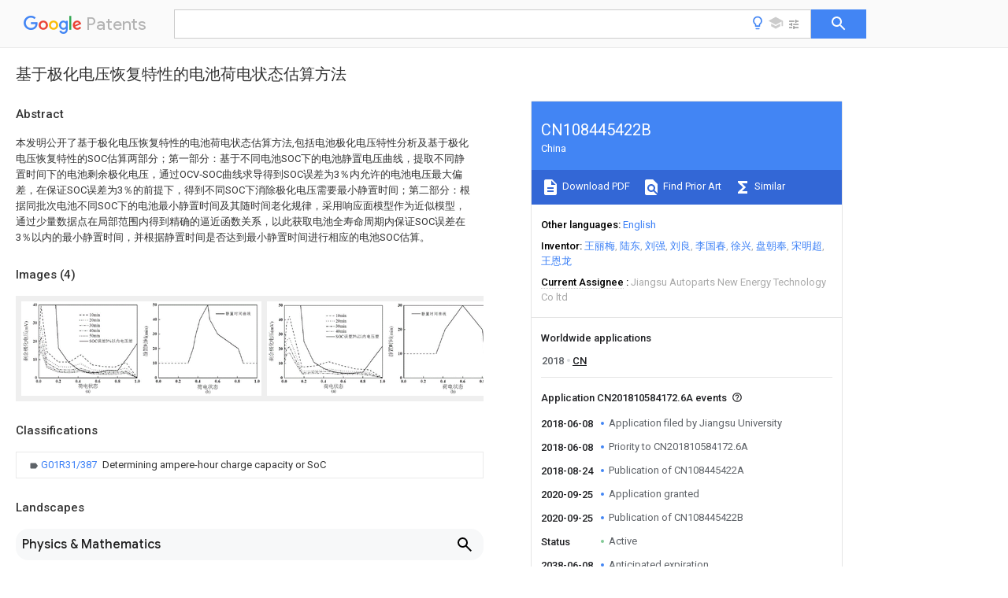

--- FILE ---
content_type: text/html
request_url: https://patents.google.com/patent/CN108445422B/zh
body_size: 16153
content:
<!DOCTYPE html>
<html lang="en">
  <head>
    <title>CN108445422B - 基于极化电压恢复特性的电池荷电状态估算方法 
        - Google Patents</title>

    <meta name="viewport" content="width=device-width, initial-scale=1">
    <meta charset="UTF-8">
    <meta name="referrer" content="origin-when-crossorigin">
    <link rel="canonical" href="https://patents.google.com/patent/CN108445422B/zh">
    <meta name="description" content="
     本发明公开了基于极化电压恢复特性的电池荷电状态估算方法,包括电池极化电压特性分析及基于极化电压恢复特性的SOC估算两部分；第一部分：基于不同电池SOC下的电池静置电压曲线，提取不同静置时间下的电池剩余极化电压，通过OCV‑SOC曲线求导得到SOC误差为3％内允许的电池电压最大偏差，在保证SOC误差为3％的前提下，得到不同SOC下消除极化电压需要最小静置时间；第二部分：根据同批次电池不同SOC下的电池最小静置时间及其随时间老化规律，采用响应面模型作为近似模型，通过少量数据点在局部范围内得到精确的逼近函数关系，以此获取电池全寿命周期内保证SOC误差在3％以内的最小静置时间，并根据静置时间是否达到最小静置时间进行相应的电池SOC估算。 
     
   
   ">
    <meta name="DC.type" content="patent">
    <meta name="DC.title" content="基于极化电压恢复特性的电池荷电状态估算方法 
       ">
    <meta name="DC.date" content="2018-06-08" scheme="dateSubmitted">
    <meta name="DC.description" content="
     本发明公开了基于极化电压恢复特性的电池荷电状态估算方法,包括电池极化电压特性分析及基于极化电压恢复特性的SOC估算两部分；第一部分：基于不同电池SOC下的电池静置电压曲线，提取不同静置时间下的电池剩余极化电压，通过OCV‑SOC曲线求导得到SOC误差为3％内允许的电池电压最大偏差，在保证SOC误差为3％的前提下，得到不同SOC下消除极化电压需要最小静置时间；第二部分：根据同批次电池不同SOC下的电池最小静置时间及其随时间老化规律，采用响应面模型作为近似模型，通过少量数据点在局部范围内得到精确的逼近函数关系，以此获取电池全寿命周期内保证SOC误差在3％以内的最小静置时间，并根据静置时间是否达到最小静置时间进行相应的电池SOC估算。 
     
   
   ">
    <meta name="citation_patent_application_number" content="CN:201810584172.6A">
    <meta name="citation_pdf_url" content="https://patentimages.storage.googleapis.com/ae/0c/76/aa4bd6b3eb844c/CN108445422B.pdf">
    <meta name="citation_patent_number" content="CN:108445422:B">
    <meta name="DC.date" content="2020-09-25" scheme="issue">
    <meta name="DC.contributor" content="王丽梅" scheme="inventor">
    <meta name="DC.contributor" content="陆东" scheme="inventor">
    <meta name="DC.contributor" content="刘强" scheme="inventor">
    <meta name="DC.contributor" content="刘良" scheme="inventor">
    <meta name="DC.contributor" content="李国春" scheme="inventor">
    <meta name="DC.contributor" content="徐兴" scheme="inventor">
    <meta name="DC.contributor" content="盘朝奉" scheme="inventor">
    <meta name="DC.contributor" content="宋明超" scheme="inventor">
    <meta name="DC.contributor" content="王恩龙" scheme="inventor">
    <meta name="DC.contributor" content="Jiangsu University" scheme="assignee">
    <link rel="stylesheet" href="https://fonts.googleapis.com/css?family=Roboto:400,400italic,500,500italic,700">
    <link rel="stylesheet" href="https://fonts.googleapis.com/css?family=Product+Sans">
    <link rel="stylesheet" href="https://fonts.googleapis.com/css2?family=Google+Sans:wght@400;500;700">

    <style>
      
      #gb { top: 15px; left: auto; right: 0; width: auto; min-width: 135px !important; }   
      body { transition: none; }
    </style>
    <script></script>

    <script>
      window.version = 'patent-search.search_20250707_RC00';

      function sendFeedback() {
        userfeedback.api.startFeedback({
          'productId': '713680',
          'bucket': 'patent-search-web',
          'productVersion': window.version,
        });
      }

      window.experiments = {};
      window.experiments.patentCountries = "ae,ag,al,am,ao,ap,ar,at,au,aw,az,ba,bb,bd,be,bf,bg,bh,bj,bn,bo,br,bw,bx,by,bz,ca,cf,cg,ch,ci,cl,cm,cn,co,cr,cs,cu,cy,cz,dd,de,dj,dk,dm,do,dz,ea,ec,ee,eg,em,ep,es,fi,fr,ga,gb,gc,gd,ge,gh,gm,gn,gq,gr,gt,gw,hk,hn,hr,hu,ib,id,ie,il,in,ir,is,it,jo,jp,ke,kg,kh,km,kn,kp,kr,kw,kz,la,lc,li,lk,lr,ls,lt,lu,lv,ly,ma,mc,md,me,mg,mk,ml,mn,mo,mr,mt,mw,mx,my,mz,na,ne,ng,ni,nl,no,nz,oa,om,pa,pe,pg,ph,pl,pt,py,qa,ro,rs,ru,rw,sa,sc,sd,se,sg,si,sk,sl,sm,sn,st,su,sv,sy,sz,td,tg,th,tj,tm,tn,tr,tt,tw,tz,ua,ug,us,uy,uz,vc,ve,vn,wo,yu,za,zm,zw";
      
      
      window.experiments.keywordWizard = true;
      
      
      
      window.experiments.definitions = true;
      window.experiments.plogs = true;

      window.Polymer = {
        dom: 'shady',
        lazyRegister: true,
      };
    </script>

    <script src="//www.gstatic.com/patent-search/frontend/patent-search.search_20250707_RC00/scs/compiled_dir/webcomponentsjs/webcomponents-lite.min.js"></script>
    <link rel="import" href="//www.gstatic.com/patent-search/frontend/patent-search.search_20250707_RC00/scs/compiled_dir/search-app-vulcanized.html">
  </head>
  <body unresolved>
    
    
    <script></script>
    <script src="//www.gstatic.com/patent-search/frontend/patent-search.search_20250707_RC00/scs/compiled_dir/search-app-vulcanized.js"></script>
    <search-app>
      
      

      <article class="result" itemscope itemtype="http://schema.org/ScholarlyArticle">
  <h1 itemprop="pageTitle">CN108445422B - 基于极化电压恢复特性的电池荷电状态估算方法 
        - Google Patents</h1>
  <span itemprop="title">基于极化电压恢复特性的电池荷电状态估算方法 
       </span>

  <meta itemprop="type" content="patent">
  <a href="https://patentimages.storage.googleapis.com/ae/0c/76/aa4bd6b3eb844c/CN108445422B.pdf" itemprop="pdfLink">Download PDF</a>
  <h2>Info</h2>

  <dl>
    <dt>Publication number</dt>
    <dd itemprop="publicationNumber">CN108445422B</dd>
    <meta itemprop="numberWithoutCodes" content="108445422">
    <meta itemprop="kindCode" content="B">
    <meta itemprop="publicationDescription" content="Granted patent for invention">
    <span>CN108445422B</span>
    <span>CN201810584172.6A</span>
    <span>CN201810584172A</span>
    <span>CN108445422B</span>
    <span>CN 108445422 B</span>
    <span>CN108445422 B</span>
    <span>CN 108445422B</span>
    <span>  </span>
    <span> </span>
    <span> </span>
    <span>CN 201810584172 A</span>
    <span>CN201810584172 A</span>
    <span>CN 201810584172A</span>
    <span>CN 108445422 B</span>
    <span>CN108445422 B</span>
    <span>CN 108445422B</span>

    <dt>Authority</dt>
    <dd itemprop="countryCode">CN</dd>
    <dd itemprop="countryName">China</dd>

    <dt>Prior art keywords</dt>
    <dd itemprop="priorArtKeywords" repeat>battery</dd>
    <dd itemprop="priorArtKeywords" repeat>soc</dd>
    <dd itemprop="priorArtKeywords" repeat>polarization voltage</dd>
    <dd itemprop="priorArtKeywords" repeat>time</dd>
    <dd itemprop="priorArtKeywords" repeat>voltage</dd>

    <dt>Prior art date</dt>
    <dd><time itemprop="priorArtDate" datetime="2018-06-08">2018-06-08</time></dd>

    <dt>Legal status (The legal status is an assumption and is not a legal conclusion. Google has not performed a legal analysis and makes no representation as to the accuracy of the status listed.)</dt>
    <dd itemprop="legalStatusIfi" itemscope>
      <span itemprop="status">Active</span>
    </dd>
  </dl>

  <dt>Application number</dt>
  <dd itemprop="applicationNumber">CN201810584172.6A</dd>

  <dt>Other languages</dt>
  <dd itemprop="otherLanguages" itemscope repeat>
    <a href="/patent/CN108445422B/en">
      <span itemprop="name">English</span> (<span itemprop="code">en</span>)
    </a>
  </dd>

  <dt>Other versions</dt>
  <dd itemprop="directAssociations" itemscope repeat>
    <a href="/patent/CN108445422A/zh">
      <span itemprop="publicationNumber">CN108445422A</span>
      (<span itemprop="primaryLanguage">zh</span>
    </a>
  </dd>

  <dt>Inventor</dt>
  <dd itemprop="inventor" repeat>王丽梅</dd>
  <dd itemprop="inventor" repeat>陆东</dd>
  <dd itemprop="inventor" repeat>刘强</dd>
  <dd itemprop="inventor" repeat>刘良</dd>
  <dd itemprop="inventor" repeat>李国春</dd>
  <dd itemprop="inventor" repeat>徐兴</dd>
  <dd itemprop="inventor" repeat>盘朝奉</dd>
  <dd itemprop="inventor" repeat>宋明超</dd>
  <dd itemprop="inventor" repeat>王恩龙</dd>

  <dt>Current Assignee (The listed assignees may be inaccurate. Google has not performed a legal analysis and makes no representation or warranty as to the accuracy of the list.)</dt>
  <dd itemprop="assigneeCurrent" repeat>
    Jiangsu Autoparts New Energy Technology Co ltd
  </dd>

  <dt>Original Assignee</dt>
  <dd itemprop="assigneeOriginal" repeat>Jiangsu University</dd>

  <dt>Priority date (The priority date is an assumption and is not a legal conclusion. Google has not performed a legal analysis and makes no representation as to the accuracy of the date listed.)</dt>
  <dd><time itemprop="priorityDate" datetime="2018-06-08">2018-06-08</time></dd>

  <dt>Filing date</dt>
  <dd><time itemprop="filingDate" datetime="2018-06-08">2018-06-08</time></dd>

  <dt>Publication date</dt>
  <dd><time itemprop="publicationDate" datetime="2020-09-25">2020-09-25</time></dd>

  
  <dd itemprop="events" itemscope repeat>
    <time itemprop="date" datetime="2018-06-08">2018-06-08</time>
    <span itemprop="title">Application filed by Jiangsu University</span>
    <span itemprop="type">filed</span>
    <span itemprop="critical" content="true" bool>Critical</span>
    
    
    
    <span itemprop="assigneeSearch">Jiangsu University</span>
  </dd>
  <dd itemprop="events" itemscope repeat>
    <time itemprop="date" datetime="2018-06-08">2018-06-08</time>
    <span itemprop="title">Priority to CN201810584172.6A</span>
    <span itemprop="type">priority</span>
    <span itemprop="critical" content="true" bool>Critical</span>
    
    
    <span itemprop="documentId">patent/CN108445422B/zh</span>
    
  </dd>
  <dd itemprop="events" itemscope repeat>
    <time itemprop="date" datetime="2018-08-24">2018-08-24</time>
    <span itemprop="title">Publication of CN108445422A</span>
    <span itemprop="type">publication</span>
    <span itemprop="critical" content="true" bool>Critical</span>
    
    
    <span itemprop="documentId">patent/CN108445422A/zh</span>
    
  </dd>
  <dd itemprop="events" itemscope repeat>
    <time itemprop="date" datetime="2020-09-25">2020-09-25</time>
    <span itemprop="title">Application granted</span>
    <span itemprop="type">granted</span>
    <span itemprop="critical" content="true" bool>Critical</span>
    
    
    
    
  </dd>
  <dd itemprop="events" itemscope repeat>
    <time itemprop="date" datetime="2020-09-25">2020-09-25</time>
    <span itemprop="title">Publication of CN108445422B</span>
    <span itemprop="type">publication</span>
    <span itemprop="critical" content="true" bool>Critical</span>
    
    
    <span itemprop="documentId">patent/CN108445422B/zh</span>
    
  </dd>
  <dd itemprop="events" itemscope repeat>
    <time itemprop="date">Status</time>
    <span itemprop="title">Active</span>
    <span itemprop="type">legal-status</span>
    <span itemprop="critical" content="true" bool>Critical</span>
    <span itemprop="current" content="true" bool>Current</span>
    
    
    
  </dd>
  <dd itemprop="events" itemscope repeat>
    <time itemprop="date" datetime="2038-06-08">2038-06-08</time>
    <span itemprop="title">Anticipated expiration</span>
    <span itemprop="type">legal-status</span>
    <span itemprop="critical" content="true" bool>Critical</span>
    
    
    
    
  </dd>

  <h2>Links</h2>
  <ul>
    

    <li itemprop="links" itemscope repeat>
        <meta itemprop="id" content="espacenetLink">
        <a href="https://worldwide.espacenet.com/publicationDetails/biblio?CC=CN&amp;NR=108445422B&amp;KC=B&amp;FT=D" itemprop="url" target="_blank"><span itemprop="text">Espacenet</span></a>
      </li>
      

    

    <li itemprop="links" itemscope repeat>
      <meta itemprop="id" content="globalDossierLink">
      <a href="https://globaldossier.uspto.gov/result/application/CN/201810584172/1" itemprop="url" target="_blank"><span itemprop="text">Global Dossier</span></a>
    </li>

    

      

      

      
      <li itemprop="links" itemscope repeat>
        <meta itemprop="id" content="stackexchangeLink">
        <a href="https://patents.stackexchange.com/questions/tagged/CN108445422B" itemprop="url"><span itemprop="text">Discuss</span></a>
      </li>
  </ul>

  <ul itemprop="concept" itemscope>
    <li itemprop="match" itemscope repeat>
      <span itemprop="id">230000010287</span>
      <span itemprop="name">polarization</span>
      <span itemprop="domain">Effects</span>
      <span itemprop="svg_large"></span>
      <span itemprop="svg_small"></span>
      <span itemprop="smiles"></span>
      <span itemprop="inchi_key"></span>
      <span itemprop="similarity">0.000</span>
      <span itemprop="sections" repeat>title</span>
      <span itemprop="sections" repeat>claims</span>
      <span itemprop="sections" repeat>abstract</span>
      <span itemprop="sections" repeat>description</span>
      <span itemprop="count">48</span>
    </li>
    <li itemprop="match" itemscope repeat>
      <span itemprop="id">238000000034</span>
      <span itemprop="name">method</span>
      <span itemprop="domain">Methods</span>
      <span itemprop="svg_large"></span>
      <span itemprop="svg_small"></span>
      <span itemprop="smiles"></span>
      <span itemprop="inchi_key"></span>
      <span itemprop="similarity">0.000</span>
      <span itemprop="sections" repeat>title</span>
      <span itemprop="sections" repeat>claims</span>
      <span itemprop="sections" repeat>abstract</span>
      <span itemprop="sections" repeat>description</span>
      <span itemprop="count">30</span>
    </li>
    <li itemprop="match" itemscope repeat>
      <span itemprop="id">238000011084</span>
      <span itemprop="name">recovery</span>
      <span itemprop="domain">Methods</span>
      <span itemprop="svg_large"></span>
      <span itemprop="svg_small"></span>
      <span itemprop="smiles"></span>
      <span itemprop="inchi_key"></span>
      <span itemprop="similarity">0.000</span>
      <span itemprop="sections" repeat>title</span>
      <span itemprop="sections" repeat>claims</span>
      <span itemprop="sections" repeat>abstract</span>
      <span itemprop="sections" repeat>description</span>
      <span itemprop="count">16</span>
    </li>
    <li itemprop="match" itemscope repeat>
      <span itemprop="id">230000032683</span>
      <span itemprop="name">aging</span>
      <span itemprop="domain">Effects</span>
      <span itemprop="svg_large"></span>
      <span itemprop="svg_small"></span>
      <span itemprop="smiles"></span>
      <span itemprop="inchi_key"></span>
      <span itemprop="similarity">0.000</span>
      <span itemprop="sections" repeat>claims</span>
      <span itemprop="sections" repeat>abstract</span>
      <span itemprop="sections" repeat>description</span>
      <span itemprop="count">20</span>
    </li>
    <li itemprop="match" itemscope repeat>
      <span itemprop="id">238000009795</span>
      <span itemprop="name">derivation</span>
      <span itemprop="domain">Methods</span>
      <span itemprop="svg_large"></span>
      <span itemprop="svg_small"></span>
      <span itemprop="smiles"></span>
      <span itemprop="inchi_key"></span>
      <span itemprop="similarity">0.000</span>
      <span itemprop="sections" repeat>claims</span>
      <span itemprop="sections" repeat>abstract</span>
      <span itemprop="sections" repeat>description</span>
      <span itemprop="count">5</span>
    </li>
    <li itemprop="match" itemscope repeat>
      <span itemprop="id">230000004044</span>
      <span itemprop="name">response</span>
      <span itemprop="domain">Effects</span>
      <span itemprop="svg_large"></span>
      <span itemprop="svg_small"></span>
      <span itemprop="smiles"></span>
      <span itemprop="inchi_key"></span>
      <span itemprop="similarity">0.000</span>
      <span itemprop="sections" repeat>claims</span>
      <span itemprop="sections" repeat>abstract</span>
      <span itemprop="sections" repeat>description</span>
      <span itemprop="count">4</span>
    </li>
    <li itemprop="match" itemscope repeat>
      <span itemprop="id">230000008859</span>
      <span itemprop="name">change</span>
      <span itemprop="domain">Effects</span>
      <span itemprop="svg_large"></span>
      <span itemprop="svg_small"></span>
      <span itemprop="smiles"></span>
      <span itemprop="inchi_key"></span>
      <span itemprop="similarity">0.000</span>
      <span itemprop="sections" repeat>claims</span>
      <span itemprop="sections" repeat>description</span>
      <span itemprop="count">3</span>
    </li>
    <li itemprop="match" itemscope repeat>
      <span itemprop="id">GELKBWJHTRAYNV-UHFFFAOYSA-K</span>
      <span itemprop="name">lithium iron phosphate</span>
      <span itemprop="domain">Chemical compound</span>
      <span itemprop="svg_large"></span>
      <span itemprop="svg_small"></span>
      <span itemprop="smiles">[Li&#43;].[Fe&#43;2].[O-]P([O-])([O-])=O</span>
      <span itemprop="inchi_key">GELKBWJHTRAYNV-UHFFFAOYSA-K</span>
      <span itemprop="similarity">0.000</span>
      <span itemprop="sections" repeat>claims</span>
      <span itemprop="sections" repeat>description</span>
      <span itemprop="count">3</span>
    </li>
    <li itemprop="match" itemscope repeat>
      <span itemprop="id">230000000284</span>
      <span itemprop="name">resting effect</span>
      <span itemprop="domain">Effects</span>
      <span itemprop="svg_large"></span>
      <span itemprop="svg_small"></span>
      <span itemprop="smiles"></span>
      <span itemprop="inchi_key"></span>
      <span itemprop="similarity">0.000</span>
      <span itemprop="sections" repeat>abstract</span>
      <span itemprop="sections" repeat>description</span>
      <span itemprop="count">29</span>
    </li>
    <li itemprop="match" itemscope repeat>
      <span itemprop="id">230000010354</span>
      <span itemprop="name">integration</span>
      <span itemprop="domain">Effects</span>
      <span itemprop="svg_large"></span>
      <span itemprop="svg_small"></span>
      <span itemprop="smiles"></span>
      <span itemprop="inchi_key"></span>
      <span itemprop="similarity">0.000</span>
      <span itemprop="sections" repeat>description</span>
      <span itemprop="count">7</span>
    </li>
    <li itemprop="match" itemscope repeat>
      <span itemprop="id">239000011149</span>
      <span itemprop="name">active material</span>
      <span itemprop="domain">Substances</span>
      <span itemprop="svg_large"></span>
      <span itemprop="svg_small"></span>
      <span itemprop="smiles"></span>
      <span itemprop="inchi_key"></span>
      <span itemprop="similarity">0.000</span>
      <span itemprop="sections" repeat>description</span>
      <span itemprop="count">2</span>
    </li>
    <li itemprop="match" itemscope repeat>
      <span itemprop="id">230000006872</span>
      <span itemprop="name">improvement</span>
      <span itemprop="domain">Effects</span>
      <span itemprop="svg_large"></span>
      <span itemprop="svg_small"></span>
      <span itemprop="smiles"></span>
      <span itemprop="inchi_key"></span>
      <span itemprop="similarity">0.000</span>
      <span itemprop="sections" repeat>description</span>
      <span itemprop="count">2</span>
    </li>
    <li itemprop="match" itemscope repeat>
      <span itemprop="id">230000002688</span>
      <span itemprop="name">persistence</span>
      <span itemprop="domain">Effects</span>
      <span itemprop="svg_large"></span>
      <span itemprop="svg_small"></span>
      <span itemprop="smiles"></span>
      <span itemprop="inchi_key"></span>
      <span itemprop="similarity">0.000</span>
      <span itemprop="sections" repeat>description</span>
      <span itemprop="count">2</span>
    </li>
    <li itemprop="match" itemscope repeat>
      <span itemprop="id">230000009467</span>
      <span itemprop="name">reduction</span>
      <span itemprop="domain">Effects</span>
      <span itemprop="svg_large"></span>
      <span itemprop="svg_small"></span>
      <span itemprop="smiles"></span>
      <span itemprop="inchi_key"></span>
      <span itemprop="similarity">0.000</span>
      <span itemprop="sections" repeat>description</span>
      <span itemprop="count">2</span>
    </li>
    <li itemprop="match" itemscope repeat>
      <span itemprop="id">230000003068</span>
      <span itemprop="name">static effect</span>
      <span itemprop="domain">Effects</span>
      <span itemprop="svg_large"></span>
      <span itemprop="svg_small"></span>
      <span itemprop="smiles"></span>
      <span itemprop="inchi_key"></span>
      <span itemprop="similarity">0.000</span>
      <span itemprop="sections" repeat>description</span>
      <span itemprop="count">2</span>
    </li>
    <li itemprop="match" itemscope repeat>
      <span itemprop="id">238000013528</span>
      <span itemprop="name">artificial neural network</span>
      <span itemprop="domain">Methods</span>
      <span itemprop="svg_large"></span>
      <span itemprop="svg_small"></span>
      <span itemprop="smiles"></span>
      <span itemprop="inchi_key"></span>
      <span itemprop="similarity">0.000</span>
      <span itemprop="sections" repeat>description</span>
      <span itemprop="count">1</span>
    </li>
    <li itemprop="match" itemscope repeat>
      <span itemprop="id">230000009286</span>
      <span itemprop="name">beneficial effect</span>
      <span itemprop="domain">Effects</span>
      <span itemprop="svg_large"></span>
      <span itemprop="svg_small"></span>
      <span itemprop="smiles"></span>
      <span itemprop="inchi_key"></span>
      <span itemprop="similarity">0.000</span>
      <span itemprop="sections" repeat>description</span>
      <span itemprop="count">1</span>
    </li>
    <li itemprop="match" itemscope repeat>
      <span itemprop="id">238000004422</span>
      <span itemprop="name">calculation algorithm</span>
      <span itemprop="domain">Methods</span>
      <span itemprop="svg_large"></span>
      <span itemprop="svg_small"></span>
      <span itemprop="smiles"></span>
      <span itemprop="inchi_key"></span>
      <span itemprop="similarity">0.000</span>
      <span itemprop="sections" repeat>description</span>
      <span itemprop="count">1</span>
    </li>
    <li itemprop="match" itemscope repeat>
      <span itemprop="id">238000004364</span>
      <span itemprop="name">calculation method</span>
      <span itemprop="domain">Methods</span>
      <span itemprop="svg_large"></span>
      <span itemprop="svg_small"></span>
      <span itemprop="smiles"></span>
      <span itemprop="inchi_key"></span>
      <span itemprop="similarity">0.000</span>
      <span itemprop="sections" repeat>description</span>
      <span itemprop="count">1</span>
    </li>
    <li itemprop="match" itemscope repeat>
      <span itemprop="id">230000007774</span>
      <span itemprop="name">longterm</span>
      <span itemprop="domain">Effects</span>
      <span itemprop="svg_large"></span>
      <span itemprop="svg_small"></span>
      <span itemprop="smiles"></span>
      <span itemprop="inchi_key"></span>
      <span itemprop="similarity">0.000</span>
      <span itemprop="sections" repeat>description</span>
      <span itemprop="count">1</span>
    </li>
    <li itemprop="match" itemscope repeat>
      <span itemprop="id">230000008569</span>
      <span itemprop="name">process</span>
      <span itemprop="domain">Effects</span>
      <span itemprop="svg_large"></span>
      <span itemprop="svg_small"></span>
      <span itemprop="smiles"></span>
      <span itemprop="inchi_key"></span>
      <span itemprop="similarity">0.000</span>
      <span itemprop="sections" repeat>description</span>
      <span itemprop="count">1</span>
    </li>
  </ul>

  <section>
    <h2>Images</h2>
    <ul>
      <li itemprop="images" itemscope repeat>
        <img itemprop="thumbnail" src="https://patentimages.storage.googleapis.com/27/c6/46/c4fb84e5a25448/HDA0001689079310000011.png">
        <meta itemprop="full" content="https://patentimages.storage.googleapis.com/12/69/0c/d5a2d8fc6c1892/HDA0001689079310000011.png">
        <ul>
        </ul>
      </li>
      <li itemprop="images" itemscope repeat>
        <img itemprop="thumbnail" src="https://patentimages.storage.googleapis.com/6f/bc/94/88e71be199e634/HDA0001689079310000012.png">
        <meta itemprop="full" content="https://patentimages.storage.googleapis.com/9e/5f/9e/764da2c455473c/HDA0001689079310000012.png">
        <ul>
        </ul>
      </li>
      <li itemprop="images" itemscope repeat>
        <img itemprop="thumbnail" src="https://patentimages.storage.googleapis.com/e2/88/81/837b1b860087bd/HDA0001689079310000021.png">
        <meta itemprop="full" content="https://patentimages.storage.googleapis.com/cb/4b/e0/670e8ef01ddd6e/HDA0001689079310000021.png">
        <ul>
        </ul>
      </li>
      <li itemprop="images" itemscope repeat>
        <img itemprop="thumbnail" src="https://patentimages.storage.googleapis.com/20/df/d1/3c3e650c679152/HDA0001689079310000022.png">
        <meta itemprop="full" content="https://patentimages.storage.googleapis.com/7d/00/11/c22375354eb173/HDA0001689079310000022.png">
        <ul>
        </ul>
      </li>
    </ul>
  </section>

  <section>
    <h2>Classifications</h2>
    <ul>
      <li>
        <ul itemprop="classifications" itemscope repeat>
          <li itemprop="classifications" itemscope repeat>
            <span itemprop="Code">G</span>&mdash;<span itemprop="Description">PHYSICS</span>
            <meta itemprop="IsCPC" content="true">
          </li>
          <li itemprop="classifications" itemscope repeat>
            <span itemprop="Code">G01</span>&mdash;<span itemprop="Description">MEASURING; TESTING</span>
            <meta itemprop="IsCPC" content="true">
          </li>
          <li itemprop="classifications" itemscope repeat>
            <span itemprop="Code">G01R</span>&mdash;<span itemprop="Description">MEASURING ELECTRIC VARIABLES; MEASURING MAGNETIC VARIABLES</span>
            <meta itemprop="IsCPC" content="true">
          </li>
          <li itemprop="classifications" itemscope repeat>
            <span itemprop="Code">G01R31/00</span>&mdash;<span itemprop="Description">Arrangements for testing electric properties; Arrangements for locating electric faults; Arrangements for electrical testing characterised by what is being tested not provided for elsewhere</span>
            <meta itemprop="IsCPC" content="true">
          </li>
          <li itemprop="classifications" itemscope repeat>
            <span itemprop="Code">G01R31/36</span>&mdash;<span itemprop="Description">Arrangements for testing, measuring or monitoring the electrical condition of accumulators or electric batteries, e.g. capacity or state of charge [SoC]</span>
            <meta itemprop="IsCPC" content="true">
          </li>
          <li itemprop="classifications" itemscope repeat>
            <span itemprop="Code">G01R31/385</span>&mdash;<span itemprop="Description">Arrangements for measuring battery or accumulator variables</span>
            <meta itemprop="IsCPC" content="true">
          </li>
          <li itemprop="classifications" itemscope repeat>
            <span itemprop="Code">G01R31/387</span>&mdash;<span itemprop="Description">Determining ampere-hour charge capacity or SoC</span>
            <meta itemprop="Leaf" content="true"><meta itemprop="IsCPC" content="true">
          </li>
        </ul>
      </li>
    </ul>
  </section>

  

  

  

  <section>
    <h2>Landscapes</h2>
    <ul>
      <li itemprop="landscapes" itemscope repeat>
        <span itemprop="name">Physics &amp; Mathematics</span>
        (<span itemprop="type">AREA</span>)
      </li>
      <li itemprop="landscapes" itemscope repeat>
        <span itemprop="name">General Physics &amp; Mathematics</span>
        (<span itemprop="type">AREA</span>)
      </li>
      <li itemprop="landscapes" itemscope repeat>
        <span itemprop="name">Secondary Cells</span>
        (<span itemprop="type">AREA</span>)
      </li>
    </ul>
  </section>


  <section itemprop="abstract" itemscope>
    <h2>Abstract</h2>
    
    <div itemprop="content" html><abstract mxw-id="PA414512204" lang="ZH" load-source="patent-office">
    <div num="0001" class="abstract">本发明公开了基于极化电压恢复特性的电池荷电状态估算方法,包括电池极化电压特性分析及基于极化电压恢复特性的SOC估算两部分；第一部分：基于不同电池SOC下的电池静置电压曲线，提取不同静置时间下的电池剩余极化电压，通过OCV‑SOC曲线求导得到SOC误差为3％内允许的电池电压最大偏差，在保证SOC误差为3％的前提下，得到不同SOC下消除极化电压需要最小静置时间；第二部分：根据同批次电池不同SOC下的电池最小静置时间及其随时间老化规律，采用响应面模型作为近似模型，通过少量数据点在局部范围内得到精确的逼近函数关系，以此获取电池全寿命周期内保证SOC误差在3％以内的最小静置时间，并根据静置时间是否达到最小静置时间进行相应的电池SOC估算。</div>
    </abstract>
  </div>
  </section>

  <section itemprop="description" itemscope>
    <h2>Description</h2>
    
    <div itemprop="content" html><div mxw-id="PDES276468855" lang="ZH" load-source="patent-office" class="description">
    <invention-title lang="ZH" id="title1">基于极化电压恢复特性的电池荷电状态估算方法</invention-title>
    <div id="p0001" num="0001" class="description-paragraph">技术领域</div>
    <div id="p0002" num="0002" class="description-paragraph">本发明属于电动汽车技术领域，具体涉及电动汽车动力电池荷电状态估算方法。</div>
    <div id="p0003" num="0003" class="description-paragraph">背景技术</div>
    <div id="p0004" num="0004" class="description-paragraph">精确估算电池荷电状态(State of Charge,SOC)有利于电池管理系统整体性能提升，保障电动汽车的续航里程。目前电池SOC估算方法包括安时积分法、开路电压法、卡尔曼滤波法、神经网络法和模糊控制算法等。其中安时积分法因计算效率高在电池管理系统中也得到了普遍应用，但该方法最大缺陷是，在实际应用中因电池的自放电及老化导致容量衰减，无法确定SOC的初始值，同时还存在积分的累积误差等。</div>
    <div id="p0005" num="0005" class="description-paragraph">对初始容量修正的最好方法是在充放电循环过程中，利用停车静置所得的开路电压(Open Circuit Voltage,OCV)对SOC初始容量进行修正，可以弥补安时积分法带来的误差，将会大大提高安时积分法的估算精度。开路电压法需长时间静置或基于电池物理或电化学模型建立相应数学描述方程对其进行辨识，但长时间静置所需时间较长，不适合在线应用；而通过电池模型辨识的开路电压受制于采用的电池模型的精度，同时由于运算量较大对系统处理器速度要求较高。</div>
    <div id="p0006" num="0006" class="description-paragraph">电池极化是种不可避免的现象，当电池电极上没有电流通过时，电池电极处于平衡状态，称为平衡电势，该电势即为长时间静置后的开路电压。当有外部电流通过电池时，电池电势将会偏离平衡电势，电流越大偏离越大进而产生极化电压，这种现象就称为电池极化现象。</div>
    <div id="p0007" num="0007" class="description-paragraph">发明内容</div>
    <div id="p0008" num="0008" class="description-paragraph">针对上述问题，本发明提出基于极化电压恢复时间与SOC误差3％以内的电压允许误差的关系进行电池初始容量修正的电池荷电状态估算方法。所述基于极化电压恢复特性的电池荷电状态估算方法包括：</div>
    <div id="p0009" num="0009" class="description-paragraph">S1、电池极化电压特性分析；</div>
    <div id="p0010" num="0010" class="description-paragraph">S2、基于极化电压恢复特性的SOC估算。</div>
    <div id="p0011" num="0011" class="description-paragraph">进一步，上述S1中电池极化电压特性分析阶段，基于实测的不同电池SOC下的电池静置电压曲线，提取不同静置时间10min、20min、30min、40min、50min下的电池剩余极化电压，即电池静置一段时间的端电压与静置3h后端电压的差值。</div>
    <div id="p0012" num="0012" class="description-paragraph">通过OCV-SOC关系曲线求导得到SOC误差为3％内允许的电池电压偏差值，具体步骤如下：</div>
    <div id="p0013" num="0013" class="description-paragraph">对OCV-SOC曲线求导得到<div class="patent-image"><a href="https://patentimages.storage.googleapis.com/d7/10/7e/78f3fa5b325e1a/GDA0002582919270000021.png"><img he="112" wi="248" file="GDA0002582919270000021.GIF" img-content="drawing" img-format="gif" orientation="portrait" inline="no" width="992" height="448" alt="Figure GDA0002582919270000021" class="patent-full-image" src="https://patentimages.storage.googleapis.com/d7/10/7e/78f3fa5b325e1a/GDA0002582919270000021.png"/></a></div>曲线，将SOC误差目标值设定为3％，然后求OCV允许的最大偏差。进一步可得：</div>
    <div id="p0014" num="0014" class="description-paragraph">
      <div class="patent-image"><a href="https://patentimages.storage.googleapis.com/38/44/48/009315e7df6d99/GDA0002582919270000022.png"><img he="65" wi="700" file="GDA0002582919270000022.GIF" img-content="drawing" img-format="gif" orientation="portrait" inline="no" width="2800" height="260" alt="Figure GDA0002582919270000022" class="patent-full-image" src="https://patentimages.storage.googleapis.com/38/44/48/009315e7df6d99/GDA0002582919270000022.png"/></a></div>
    </div>
    <div id="p0015" num="0015" class="description-paragraph">由于之前设定SOC误差为3％，则dSOC＝0.03，参照式(1)可得相应dOCV，即在SOC误差为3％的条件下允许的OCV最大偏差，从而得到参考误差的标准实线。</div>
    <div id="p0016" num="0016" class="description-paragraph">在保证SOC误差为3％的前提下，即可得到不同SOC下消除极化电压需要最小静置时间。从最小静置时间走势可知低荷电状态和高荷电状态区域对静置时间要求很低，由于这两个区域没有参考时间点同时又十分满足误差要求就以10min作为参考。在荷电状态中间区域对静置时间要求最高，对应磷酸铁锂电池OCV-SOC曲线在荷电状态中间区域十分平坦，进而需要较长的静置时间(甚至达到50min)才能消除极化电压保证SOC精度。</div>
    <div id="p0017" num="0017" class="description-paragraph">为了对比，同样获取了电池老化的相应曲线，消除剩余极化电压所需静置时间曲线的走势发生了极大的变化，静置时间峰值点明显向右移动，这是由于曲线是以老化后的容量作为参考基准所以导致曲线右移。与此同时伴随着老化电池荷电状态两端区域对静置时间的要求一直很低，此外两端低要求区域有变大的趋势并且中间区域需要静置的时间缩短，这是由于随着老化电池内部的活性物质减少使其极化现象的持续性降低，但极化电压随电池老化产生及消退速度加快，静置时间曲线整体上出现一种收敛的趋势，有利于估算方法的改进提升。</div>
    <div id="p0018" num="0018" class="description-paragraph">进一步，所述S2中基于极化电压恢复特性SOC估算阶段，基于电池极化电压特性分析阶段研究，得到同一批次3块电池不同SOC下的电池最小静置时间及其随老化的变化规律，采用响应面模型作为近似模型，通过较少的数据点在局部范围内得到比较精确的逼近函数关系，得到最小静置时间随电池老化及SOC变化规律，，以此获取电池全寿命周期内在保证SOC误差在3％以内的最小静置时间。实际应用中当电动汽车进入停车或者电流为零时，判定静置时间是否达到最小静置时间要求，如果达到要求则校正初始电池SOC，从而提升SOC估算精度；若未到达静置时间要求则直接采用安时积分法估算电池SOC。</div>
    <div id="p0019" num="0019" class="description-paragraph">本发明的有益效果：</div>
    <div id="p0020" num="0020" class="description-paragraph">本发明采用极化电压恢复时间与SOC误差3％以内的电压允许误差的关系进行电池初始容量修正，进而保证电池SOC在线估算的准确性。本发明的高精度原因是该方法能够参考全寿命周期内最小静置时间表达式对SOC初始值进行实时修正；本发明高效率在于通过理论分析了最小静置时间，避开了开路电压法需长时间静置及电池模型辨识的开路电压受制于采用的电池模型的精度等问题。</div>
    <div id="p0021" num="0021" class="description-paragraph">附图说明</div>
    <div id="p0022" num="0022" class="description-paragraph">图1为电池循环不同初始时刻下剩余极化电压与静置时间关系</div>
    <div id="p0023" num="0023" class="description-paragraph">图2为电池老化后不同初始时刻下剩余极化电压与时间关系</div>
    <div id="p0024" num="0024" class="description-paragraph">图3为电池初始与老化后不同SOC下静置时间对比</div>
    <div id="p0025" num="0025" class="description-paragraph">图4为基于极化电压恢复特性的SOC估算流程图</div>
    <div id="p0026" num="0026" class="description-paragraph">具体实施方式</div>
    <div id="p0027" num="0027" class="description-paragraph">下面结合附图对本发明作进一步说明。</div>
    <div id="p0028" num="0028" class="description-paragraph">基于极化电压恢复特性的电池荷电状态估算方法包括：电池极化电压特性分析及基于极化电压恢复特性的SOC估算两部分。</div>
    <div id="p0029" num="0029" class="description-paragraph">上述电池极化电压特性分析阶段，基于实测的不同电池SOC下的电池静置电压曲线，提取不同静置时间10min、20min、30min、40min、50min下的电池剩余极化电压，即电池静置一段时间的端电压与静置3h后端电压的差值，如图1(a)所示。</div>
    <div id="p0030" num="0030" class="description-paragraph">通过OCV-SOC关系曲线求导得到SOC误差为3％内允许的电池电压偏差值，具体步骤如下，对OCV-SOC曲线求导得到<div class="patent-image"><a href="https://patentimages.storage.googleapis.com/5f/2f/b1/e7489821188a3f/GDA0002582919270000031.png"><img he="105" wi="248" file="GDA0002582919270000031.GIF" img-content="drawing" img-format="gif" orientation="portrait" inline="no" width="992" height="420" alt="Figure GDA0002582919270000031" class="patent-full-image" src="https://patentimages.storage.googleapis.com/5f/2f/b1/e7489821188a3f/GDA0002582919270000031.png"/></a></div>曲线，将SOC误差目标值设定为3％，然后求OCV允许的最大偏差。所述OCV允许的最大偏差由式(1)得出：</div>
    <div id="p0031" num="0031" class="description-paragraph">
      <div class="patent-image"><a href="https://patentimages.storage.googleapis.com/bd/66/f5/edbfe81d4e2ec8/GDA0002582919270000032.png"><img he="72" wi="700" file="GDA0002582919270000032.GIF" img-content="drawing" img-format="gif" orientation="portrait" inline="no" width="2800" height="288" alt="Figure GDA0002582919270000032" class="patent-full-image" src="https://patentimages.storage.googleapis.com/bd/66/f5/edbfe81d4e2ec8/GDA0002582919270000032.png"/></a></div>
    </div>
    <div id="p0032" num="0032" class="description-paragraph">由于之前设定SOC误差为3％则dSOC＝0.03，参照式(1)可得相应dOCV，即在SOC误差为3％的条件下允许的OCV最大偏差，从而得到参考误差的标准实线，即图1(a)中的实线。</div>
    <div id="p0033" num="0033" class="description-paragraph">在保证SOC误差为3％的前提下，即可得到不同SOC下消除极化电压需要最小静置时间，如图1(b)所示。从最小静置时间走势可知低荷电状态和高荷电状态区域对静置时间要求很低，由于这两个区域没有参考时间点，同时又十分满足误差要求，就以10min作为参考。在荷电状态中间区域对静置时间要求最高，对应磷酸铁锂电池OCV-SOC曲线在荷电状态中间区域十分平坦，进而需要较长的静置时间、甚至达到50min才能消除极化电压保证SOC精度。</div>
    <div id="p0034" num="0034" class="description-paragraph">图2为电池老化后不同初始时刻下剩余极化电压与时间关系。对比图1和2可知消除剩余极化电压所需静置时间曲线的走势发生了极大的变化，发现静置时间峰值点明显向右移动，这是由于曲线是以老化后的容量作为参考基准所以导致曲线右移。与此同时伴随着老化电池荷电状态两端区域对静置时间的要求一直很低，此外两端低要求区域有变大的趋势并且中间区域需要静置的时间缩短，这是由于随着老化电池内部的活性物质减少使其极化现象的持续性降低，但极化电压随电池老化产生及消退速度加快，静置时间曲线整体上出现一种收敛的趋势，有利于估算方法的改进提升。</div>
    <div id="p0035" num="0035" class="description-paragraph">基于极化电压恢复特性SOC估算阶段，基于电池极化电压特性分析阶段研究，得到同一批次3块电池不同SOC下的电池最小静置时间及其随时间老化的变化规律，如图3所示。针对同一厂家的电池进行如图3所示不同老化状态下的最小静置时间测试，采用响应面模型作为近似模型，通过较少的数据点在局部范围内得到比较精确的逼近函数关系，得到最小静置时间随电池老化及SOC变化规律，以此获取电池全寿命周期内在保证SOC误差在3％以内的最小静置时间，进而制定图4所示基于极化电压恢复特性的电池荷电状态估算流程。实际应用中当电动汽车进入停车或者电流为零时，判定静置时间是否达到最小静置时间要求，如果达到要求则校正电池初始SOC，从而提升SOC估算精度；若未到达静置时间要求则直接采用安时积分法估算电池SOC。</div>
    <div id="p0036" num="0036" class="description-paragraph">上文所列出的一系列的详细说明仅仅是针对本发明的可行性实施方式的具体说明，它们并非用以限制本发明的保护范围，凡未脱离本发明技艺精神所作的等效实施方式或变更均应包含在本发明的保护范围之内。</div>
  </div>
  </div>
  </section>

  <section itemprop="claims" itemscope>
    <h2>Claims (<span itemprop="count">5</span>)</h2>
    
    <div itemprop="content" html><div mxw-id="PCLM271873809" lang="ZH" load-source="patent-office" class="claims">
    <div class="claim"> <div id="cl0001" num="0001" class="claim">
      <div class="claim-text">1.基于极化电压恢复特性的电池荷电状态估算方法，其特征在于，利用同一批次若干块电池不同SOC下的电池最小静置时间及其随时间老化的变化规律，采用响应面模型作为近似模型，通过少量的数据点在局部范围内得到比较精确的逼近函数关系，以此获取电池全寿命周期内在保证SOC误差在p％以内的最小静置时间，并根据静置时间是否达到最小静置时间要求进行相应的电池SOC估算；</div>
      <div class="claim-text">在所述电池荷电状态估算之前还包括基于电池极化电压特性分析的步骤S1；</div>
      <div class="claim-text">所述步骤S1基于电池极化电压特性分析的具体方法包括如下：</div>
      <div class="claim-text">S1.1,基于不同电池SOC下的电池静置电压曲线，提取若干不同静置时间下的电池剩余极化电压，即电池静置若干分钟的端电压与静置若干小时后端电压的差值；</div>
      <div class="claim-text">S1.2,通过OCV-SOC关系曲线求导得到SOC误差为p％内允许的电池电压最大偏差值；</div>
      <div class="claim-text">S1.3,在保证SOC误差为p％的前提下，得到不同SOC下消除极化电压需要最小静置时间。</div>
    </div>
    </div> <div class="claim-dependent"> <div id="cl0002" num="0002" class="claim">
      <div class="claim-text">2.根据权利要求1所述的基于极化电压恢复特性的电池荷电状态估算方法，其特征在于，所述S1.1中所述若干不同静置时间为10min、20min、30min、40min、50min。</div>
    </div>
    </div> <div class="claim-dependent"> <div id="cl0003" num="0003" class="claim">
      <div class="claim-text">3.根据权利要求1所述的基于极化电压恢复特性的电池荷电状态估算方法，其特征在于，所述误差设为3％。</div>
    </div>
    </div> <div class="claim-dependent"> <div id="cl0004" num="0004" class="claim">
      <div class="claim-text">4.根据权利要求3所述的基于极化电压恢复特性的电池荷电状态估算方法，其特征在于，S1.2中电池电压最大偏差值通过下式得出：</div>
      <div class="claim-text">
        <div class="patent-image"><a href="https://patentimages.storage.googleapis.com/29/b4/af/3e04a94e254770/FDA0002582919260000011.png"><img id="icf0001" he="109" wi="452" file="FDA0002582919260000011.GIF" img-content="drawing" img-format="gif" orientation="portrait" inline="no" width="1808" height="436" alt="Figure FDA0002582919260000011" class="patent-full-image" src="https://patentimages.storage.googleapis.com/29/b4/af/3e04a94e254770/FDA0002582919260000011.png"/></a></div>
      </div>
      <div class="claim-text">设定SOC误差为3％，则dSOC＝0.03，进而得出相应dOCV，即在SOC误差为3％的条件下允许的电池电压OCV最大偏差。</div>
    </div>
    </div> <div class="claim-dependent"> <div id="cl0005" num="0005" class="claim">
      <div class="claim-text">5.根据权利要求3所述的基于极化电压恢复特性的电池荷电状态估算方法，其特征在于，S1.3还包括：对最小静置时间走势分析，得出低荷电状态和高荷电状态区域对静置时间要求很低，由于这两个区域没有参考时间点，同时满足误差要求，就以静置时间的最小值10min作为参考；在荷电状态中间区域对静置时间要求最高，对应磷酸铁锂电池OCV-SOC曲线在荷电状态中间区域十分平坦，需提供较长的静置时间才能消除极化电压保证SOC精度；所述较长的静置时间为静置时间中的最大值50min。</div>
    </div>
  </div> </div>
  </div>
  </section>

  <section itemprop="application" itemscope>

    <section itemprop="metadata" itemscope>
      <span itemprop="applicationNumber">CN201810584172.6A</span>
      <span itemprop="priorityDate">2018-06-08</span>
      <span itemprop="filingDate">2018-06-08</span>
      <span itemprop="title">基于极化电压恢复特性的电池荷电状态估算方法 
       </span>
      <span itemprop="ifiStatus">Active</span>
      
      <a href="/patent/CN108445422B/zh">
        <span itemprop="representativePublication">CN108445422B</span>
        (<span itemprop="primaryLanguage">zh</span>)
      </a>
    </section>

    <h2>Priority Applications (1)</h2>
    <table>
      <thead>
        <tr>
          <th>Application Number</th>
          <th>Priority Date</th>
          <th>Filing Date</th>
          <th>Title</th>
        </tr>
      </thead>
      <tbody>
        <tr itemprop="priorityApps" itemscope repeat>
          <td>
            <span itemprop="applicationNumber">CN201810584172.6A</span>
            
            <a href="/patent/CN108445422B/zh">
              <span itemprop="representativePublication">CN108445422B</span>
                (<span itemprop="primaryLanguage">zh</span>)
            </a>
          </td>
          <td itemprop="priorityDate">2018-06-08</td>
          <td itemprop="filingDate">2018-06-08</td>
          <td itemprop="title">基于极化电压恢复特性的电池荷电状态估算方法 
       </td>
        </tr>
      </tbody>
    </table>

    <h2>Applications Claiming Priority (1)</h2>
    <table>
      <thead>
        <tr>
          <th>Application Number</th>
          <th>Priority Date</th>
          <th>Filing Date</th>
          <th>Title</th>
        </tr>
      </thead>
      <tbody>
        <tr itemprop="appsClaimingPriority" itemscope repeat>
          <td>
            <span itemprop="applicationNumber">CN201810584172.6A</span>
            <a href="/patent/CN108445422B/zh">
              <span itemprop="representativePublication">CN108445422B</span>
                (<span itemprop="primaryLanguage">zh</span>)
            </a>
          </td>
          <td itemprop="priorityDate">2018-06-08</td>
          <td itemprop="filingDate">2018-06-08</td>
          <td itemprop="title">基于极化电压恢复特性的电池荷电状态估算方法 
       </td>
        </tr>
      </tbody>
    </table>

    

    

    <h2>Publications (2)</h2>
    <table>
      <thead>
        <tr>
          <th>Publication Number</th>
          <th>Publication Date</th>
        </tr>
      </thead>
      <tbody>
        <tr itemprop="pubs" itemscope repeat>
          <td>
            <span itemprop="publicationNumber">CN108445422A</span>
            
            <a href="/patent/CN108445422A/zh">
              CN108445422A
              (<span itemprop="primaryLanguage">zh</span>)
            </a>
          </td>
          <td itemprop="publicationDate">2018-08-24</td>
        </tr>
        <tr itemprop="pubs" itemscope repeat>
          <td>
            <span itemprop="publicationNumber">CN108445422B</span>
            
            <span itemprop="thisPatent">true</span>
            <a href="/patent/CN108445422B/zh">
              CN108445422B
              (<span itemprop="primaryLanguage">zh</span>)
            </a>
          </td>
          <td itemprop="publicationDate">2020-09-25</td>
        </tr>
      </tbody>
    </table>

  </section>

  <section itemprop="family" itemscope>
    <h1>Family</h1>
    <h2>ID=63206887</h2>

    <h2>Family Applications (1)</h2>
    <table>
      <thead>
        <tr>
          <th>Application Number</th>
          <th>Title</th>
          <th>Priority Date</th>
          <th>Filing Date</th>
        </tr>
      </thead>
      <tbody>
        <tr itemprop="applications" itemscope repeat>
          <td>
            <span itemprop="applicationNumber">CN201810584172.6A</span>
            <span itemprop="ifiStatus">Active</span>
            
            <a href="/patent/CN108445422B/zh">
              <span itemprop="representativePublication">CN108445422B</span>
                (<span itemprop="primaryLanguage">zh</span>)
            </a>
          </td>
          <td itemprop="priorityDate">2018-06-08</td>
          <td itemprop="filingDate">2018-06-08</td>
          <td itemprop="title">基于极化电压恢复特性的电池荷电状态估算方法 
       </td>
        </tr>
      </tbody>
    </table>

    

    

    <h2>Country Status (1)</h2>
    <table>
      <thead>
        <tr>
          <th>Country</th>
          <th>Link</th>
        </tr>
      </thead>
      <tbody>
        <tr itemprop="countryStatus" itemscope repeat>
          <td>
            <span itemprop="countryCode">CN</span>
            (<span itemprop="num">1</span>)
            <meta itemprop="thisCountry" content="true">
          </td>
          <td>
            <a href="/patent/CN108445422B/zh">
              <span itemprop="representativePublication">CN108445422B</span>
              (<span itemprop="primaryLanguage">zh</span>)
            </a>
          </td>
        </tr>
      </tbody>
    </table>

    

    <h2>Families Citing this family (8)</h2>
    <table>
      <caption>* Cited by examiner, † Cited by third party</caption>
      <thead>
        <tr>
          <th>Publication number</th>
          <th>Priority date</th>
          <th>Publication date</th>
          <th>Assignee</th>
          <th>Title</th>
        </tr>
      </thead>
      <tbody>
        <tr itemprop="forwardReferencesFamily" itemscope repeat>
          <td>
            <a href="/patent/CN110967645B/zh">
              <span itemprop="publicationNumber">CN110967645B</span>
              (<span itemprop="primaryLanguage">zh</span>)
            </a>
            
            
          </td>
          <td itemprop="priorityDate">2019-05-24</td>
          <td itemprop="publicationDate">2021-05-07</td>
          <td><span itemprop="assigneeOriginal">宁德时代新能源科技股份有限公司</span></td>
          <td itemprop="title">Soc修正方法和装置、电池管理系统和存储介质 
       </td>
        </tr>
        <tr itemprop="forwardReferencesFamily" itemscope repeat>
          <td>
            <a href="/patent/CN110967646B/zh">
              <span itemprop="publicationNumber">CN110967646B</span>
              (<span itemprop="primaryLanguage">zh</span>)
            </a>
            <span itemprop="examinerCited">*</span>
            
          </td>
          <td itemprop="priorityDate">2019-05-24</td>
          <td itemprop="publicationDate">2021-03-30</td>
          <td><span itemprop="assigneeOriginal">宁德时代新能源科技股份有限公司</span></td>
          <td itemprop="title">Soc修正方法和装置、电池管理系统和存储介质 
       </td>
        </tr>
        <tr itemprop="forwardReferencesFamily" itemscope repeat>
          <td>
            <a href="/patent/CN111220911B/zh">
              <span itemprop="publicationNumber">CN111220911B</span>
              (<span itemprop="primaryLanguage">zh</span>)
            </a>
            <span itemprop="examinerCited">*</span>
            
          </td>
          <td itemprop="priorityDate">2020-01-15</td>
          <td itemprop="publicationDate">2022-08-09</td>
          <td><span itemprop="assigneeOriginal">深圳天邦达科技有限公司</span></td>
          <td itemprop="title">磷酸铁锂电池极化状态判别方法、装置和电子设备 
       </td>
        </tr>
        <tr itemprop="forwardReferencesFamily" itemscope repeat>
          <td>
            <a href="/patent/CN112034366B/zh">
              <span itemprop="publicationNumber">CN112034366B</span>
              (<span itemprop="primaryLanguage">zh</span>)
            </a>
            <span itemprop="examinerCited">*</span>
            
          </td>
          <td itemprop="priorityDate">2020-08-25</td>
          <td itemprop="publicationDate">2023-07-14</td>
          <td><span itemprop="assigneeOriginal">惠州市蓝微电子有限公司</span></td>
          <td itemprop="title">一种soc动态补偿方法及电子系统 
       </td>
        </tr>
        <tr itemprop="forwardReferencesFamily" itemscope repeat>
          <td>
            <a href="/patent/CN112731161B/zh">
              <span itemprop="publicationNumber">CN112731161B</span>
              (<span itemprop="primaryLanguage">zh</span>)
            </a>
            <span itemprop="examinerCited">*</span>
            
          </td>
          <td itemprop="priorityDate">2021-02-08</td>
          <td itemprop="publicationDate">2021-10-26</td>
          <td><span itemprop="assigneeOriginal">中南大学</span></td>
          <td itemprop="title">基于少量数据混插的非线性数据特征提取和分类预测方法 
       </td>
        </tr>
        <tr itemprop="forwardReferencesFamily" itemscope repeat>
          <td>
            <a href="/patent/CN114325427B/zh">
              <span itemprop="publicationNumber">CN114325427B</span>
              (<span itemprop="primaryLanguage">zh</span>)
            </a>
            <span itemprop="examinerCited">*</span>
            
          </td>
          <td itemprop="priorityDate">2021-11-16</td>
          <td itemprop="publicationDate">2023-07-28</td>
          <td><span itemprop="assigneeOriginal">深圳供电局有限公司</span></td>
          <td itemprop="title">蓄电池剩余容量的预估方法、装置和存储介质 
       </td>
        </tr>
        <tr itemprop="forwardReferencesFamily" itemscope repeat>
          <td>
            <a href="/patent/CN115113071B/zh">
              <span itemprop="publicationNumber">CN115113071B</span>
              (<span itemprop="primaryLanguage">zh</span>)
            </a>
            <span itemprop="examinerCited">*</span>
            
          </td>
          <td itemprop="priorityDate">2021-12-24</td>
          <td itemprop="publicationDate">2024-11-22</td>
          <td><span itemprop="assigneeOriginal">长城汽车股份有限公司</span></td>
          <td itemprop="title">电池soc值修正方法及相关装置 
       </td>
        </tr>
        <tr itemprop="forwardReferencesFamily" itemscope repeat>
          <td>
            <a href="/patent/CN115156109B/zh">
              <span itemprop="publicationNumber">CN115156109B</span>
              (<span itemprop="primaryLanguage">zh</span>)
            </a>
            <span itemprop="examinerCited">*</span>
            
          </td>
          <td itemprop="priorityDate">2022-08-26</td>
          <td itemprop="publicationDate">2025-02-28</td>
          <td><span itemprop="assigneeOriginal">中国长江三峡集团有限公司</span></td>
          <td itemprop="title">一种钠离子电芯一致性筛选方法及钠离子电池组 
       </td>
        </tr>
      </tbody>
    </table>

    

    <h2>Family Cites Families (5)</h2>
    <table>
      <caption>* Cited by examiner, † Cited by third party</caption>
      <thead>
        <tr>
          <th>Publication number</th>
          <th>Priority date</th>
          <th>Publication date</th>
          <th>Assignee</th>
          <th>Title</th>
        </tr>
      </thead>
      <tbody>
        <tr itemprop="backwardReferencesFamily" itemscope repeat>
          <td>
            <a href="/patent/JP2007292666A/ja">
              <span itemprop="publicationNumber">JP2007292666A</span>
              (<span itemprop="primaryLanguage">ja</span>)
            </a>
            <span itemprop="examinerCited">*</span>
            
          </td>
          <td itemprop="priorityDate">2006-04-26</td>
          <td itemprop="publicationDate">2007-11-08</td>
          <td><span itemprop="assigneeOriginal">Toyota Motor Corp</span></td>
          <td itemprop="title">二次電池の充電状態推定装置 
       </td>
        </tr>
        <tr itemprop="backwardReferencesFamily" itemscope repeat>
          <td>
            <a href="/patent/CN102788957B/zh">
              <span itemprop="publicationNumber">CN102788957B</span>
              (<span itemprop="primaryLanguage">zh</span>)
            </a>
            <span itemprop="examinerCited">*</span>
            
          </td>
          <td itemprop="priorityDate">2011-05-20</td>
          <td itemprop="publicationDate">2014-11-12</td>
          <td><span itemprop="assigneeOriginal">镇江恒驰科技有限公司</span></td>
          <td itemprop="title">一种动力电池荷电状态估算方法 
       </td>
        </tr>
        <tr itemprop="backwardReferencesFamily" itemscope repeat>
          <td>
            <a href="/patent/CN103499794B/zh">
              <span itemprop="publicationNumber">CN103499794B</span>
              (<span itemprop="primaryLanguage">zh</span>)
            </a>
            <span itemprop="examinerCited">*</span>
            
          </td>
          <td itemprop="priorityDate">2013-10-14</td>
          <td itemprop="publicationDate">2016-05-11</td>
          <td><span itemprop="assigneeOriginal">北京华电天仁电力控制技术有限公司</span></td>
          <td itemprop="title">一种储能电池剩余容量估算方法及装置 
       </td>
        </tr>
        <tr itemprop="backwardReferencesFamily" itemscope repeat>
          <td>
            <a href="/patent/CN105093127A/zh">
              <span itemprop="publicationNumber">CN105093127A</span>
              (<span itemprop="primaryLanguage">zh</span>)
            </a>
            <span itemprop="examinerCited">*</span>
            
          </td>
          <td itemprop="priorityDate">2015-08-14</td>
          <td itemprop="publicationDate">2015-11-25</td>
          <td><span itemprop="assigneeOriginal">合肥赛为智能有限公司</span></td>
          <td itemprop="title">一种基于充电方式的锂电池荷电状态的校准与估计方法 
       </td>
        </tr>
        <tr itemprop="backwardReferencesFamily" itemscope repeat>
          <td>
            <a href="/patent/CN106154176B/zh">
              <span itemprop="publicationNumber">CN106154176B</span>
              (<span itemprop="primaryLanguage">zh</span>)
            </a>
            <span itemprop="examinerCited">*</span>
            
          </td>
          <td itemprop="priorityDate">2016-07-01</td>
          <td itemprop="publicationDate">2019-06-04</td>
          <td><span itemprop="assigneeOriginal">宁德时代新能源科技股份有限公司</span></td>
          <td itemprop="title">一种电池 soc 的检测方法及装置 
       </td>
        </tr>
      </tbody>
    </table>

    <ul>
      <li itemprop="applicationsByYear" itemscope repeat>
        <span itemprop="year">2018</span>
        <ul>
          <li itemprop="application" itemscope repeat>
            <span itemprop="filingDate">2018-06-08</span>
            <span itemprop="countryCode">CN</span>
            <span itemprop="applicationNumber">CN201810584172.6A</span>
            <a href="/patent/CN108445422B/zh"><span itemprop="documentId">patent/CN108445422B/zh</span></a>
            <span itemprop="legalStatusCat">active</span>
            <span itemprop="legalStatus">Active</span>
            <span itemprop="thisApp" content="true" bool></span>
          </li>
        </ul>
      </li>
    </ul>

    </section>

  

  

  

  <section>
    <h2>Also Published As</h2>
    <table>
      <thead>
        <tr>
          <th>Publication number</th>
          <th>Publication date</th>
        </tr>
      </thead>
      <tbody>
        <tr itemprop="docdbFamily" itemscope repeat>
          <td>
            <a href="/patent/CN108445422A/zh">
              <span itemprop="publicationNumber">CN108445422A</span>
              (<span itemprop="primaryLanguage">zh</span>)
            </a>
          </td>
          <td itemprop="publicationDate">2018-08-24</td>
        </tr>
      </tbody>
    </table>
  </section>

  <section>
    <h2>Similar Documents</h2>
    <table>
      <thead>
        <tr>
          <th>Publication</th>
          <th>Publication Date</th>
          <th>Title</th>
        </tr>
      </thead>
      <tbody>
        <tr itemprop="similarDocuments" itemscope repeat>
          <td>
            <meta itemprop="isPatent" content="true">
              <a href="/patent/CN108445422B/zh">
                <span itemprop="publicationNumber">CN108445422B</span>
                (<span itemprop="primaryLanguage">zh</span>)
              </a>
            
            
          </td>
          <td>
            <time itemprop="publicationDate" datetime="2020-09-25">2020-09-25</time>
            
            
          </td>
          <td itemprop="title">基于极化电压恢复特性的电池荷电状态估算方法 
       </td>
        </tr>
        <tr itemprop="similarDocuments" itemscope repeat>
          <td>
            <meta itemprop="isPatent" content="true">
              <a href="/patent/CN113625174B/zh">
                <span itemprop="publicationNumber">CN113625174B</span>
                (<span itemprop="primaryLanguage">zh</span>)
              </a>
            
            
          </td>
          <td>
            <time itemprop="publicationDate" datetime="2022-06-03">2022-06-03</time>
            
            
          </td>
          <td itemprop="title">一种锂离子电池soc与容量联合估计方法 
       </td>
        </tr>
        <tr itemprop="similarDocuments" itemscope repeat>
          <td>
            <meta itemprop="isPatent" content="true">
              <a href="/patent/CN109557477B/zh">
                <span itemprop="publicationNumber">CN109557477B</span>
                (<span itemprop="primaryLanguage">zh</span>)
              </a>
            
            
          </td>
          <td>
            <time itemprop="publicationDate" datetime="2021-11-19">2021-11-19</time>
            
            
          </td>
          <td itemprop="title">一种电池系统健康状态估算方法 
       </td>
        </tr>
        <tr itemprop="similarDocuments" itemscope repeat>
          <td>
            <meta itemprop="isPatent" content="true">
              <a href="/patent/CN107422269B/zh">
                <span itemprop="publicationNumber">CN107422269B</span>
                (<span itemprop="primaryLanguage">zh</span>)
              </a>
            
            
          </td>
          <td>
            <time itemprop="publicationDate" datetime="2020-02-07">2020-02-07</time>
            
            
          </td>
          <td itemprop="title">一种锂电池在线soc测量方法 
       </td>
        </tr>
        <tr itemprop="similarDocuments" itemscope repeat>
          <td>
            <meta itemprop="isPatent" content="true">
              <a href="/patent/CN105116343B/zh">
                <span itemprop="publicationNumber">CN105116343B</span>
                (<span itemprop="primaryLanguage">zh</span>)
              </a>
            
            
          </td>
          <td>
            <time itemprop="publicationDate" datetime="2017-10-27">2017-10-27</time>
            
            
          </td>
          <td itemprop="title">最小二乘支持向量机的动力电池电荷状态估计方法及系统 
       </td>
        </tr>
        <tr itemprop="similarDocuments" itemscope repeat>
          <td>
            <meta itemprop="isPatent" content="true">
              <a href="/patent/CN106249171B/zh">
                <span itemprop="publicationNumber">CN106249171B</span>
                (<span itemprop="primaryLanguage">zh</span>)
              </a>
            
            
          </td>
          <td>
            <time itemprop="publicationDate" datetime="2018-10-26">2018-10-26</time>
            
            
          </td>
          <td itemprop="title">一种用于宽采样间隔的动力电池系统辨识和状态估计方法 
       </td>
        </tr>
        <tr itemprop="similarDocuments" itemscope repeat>
          <td>
            <meta itemprop="isPatent" content="true">
              <a href="/patent/CN111856282B/zh">
                <span itemprop="publicationNumber">CN111856282B</span>
                (<span itemprop="primaryLanguage">zh</span>)
              </a>
            
            
          </td>
          <td>
            <time itemprop="publicationDate" datetime="2022-08-26">2022-08-26</time>
            
            
          </td>
          <td itemprop="title">基于改进遗传无迹卡尔曼滤波的车载锂电池状态估计方法 
       </td>
        </tr>
        <tr itemprop="similarDocuments" itemscope repeat>
          <td>
            <meta itemprop="isPatent" content="true">
              <a href="/patent/CN102540096B/zh">
                <span itemprop="publicationNumber">CN102540096B</span>
                (<span itemprop="primaryLanguage">zh</span>)
              </a>
            
            
          </td>
          <td>
            <time itemprop="publicationDate" datetime="2014-07-23">2014-07-23</time>
            
            
          </td>
          <td itemprop="title">一种用于磷酸铁锂动力电池剩余容量估算自修正的方法 
       </td>
        </tr>
        <tr itemprop="similarDocuments" itemscope repeat>
          <td>
            <meta itemprop="isPatent" content="true">
              <a href="/patent/CN106324523B/zh">
                <span itemprop="publicationNumber">CN106324523B</span>
                (<span itemprop="primaryLanguage">zh</span>)
              </a>
            
            
          </td>
          <td>
            <time itemprop="publicationDate" datetime="2019-02-19">2019-02-19</time>
            
            
          </td>
          <td itemprop="title">基于离散变结构观测器的锂电池soc估计方法 
       </td>
        </tr>
        <tr itemprop="similarDocuments" itemscope repeat>
          <td>
            
            <meta itemprop="isScholar" content="true">
              <meta itemprop="scholarID" content="8905377771511202749">
              <a href="/scholar/8905377771511202749"><span itemprop="scholarAuthors">Susanna et al.</span></a>
            
          </td>
          <td>
            
            <time itemprop="publicationDate" datetime="2019">2019</time>
            
          </td>
          <td itemprop="title">Comparison of simple battery model and thevenin battery model for SOC estimation based on OCV method</td>
        </tr>
        <tr itemprop="similarDocuments" itemscope repeat>
          <td>
            <meta itemprop="isPatent" content="true">
              <a href="/patent/CN111060834A/zh">
                <span itemprop="publicationNumber">CN111060834A</span>
                (<span itemprop="primaryLanguage">zh</span>)
              </a>
            
            
          </td>
          <td>
            <time itemprop="publicationDate" datetime="2020-04-24">2020-04-24</time>
            
            
          </td>
          <td itemprop="title">一种动力电池健康状态估算方法 
       </td>
        </tr>
        <tr itemprop="similarDocuments" itemscope repeat>
          <td>
            <meta itemprop="isPatent" content="true">
              <a href="/patent/CN106291381B/zh">
                <span itemprop="publicationNumber">CN106291381B</span>
                (<span itemprop="primaryLanguage">zh</span>)
              </a>
            
            
          </td>
          <td>
            <time itemprop="publicationDate" datetime="2018-09-11">2018-09-11</time>
            
            
          </td>
          <td itemprop="title">一种联合估计动力电池系统荷电状态与健康状态的方法 
       </td>
        </tr>
        <tr itemprop="similarDocuments" itemscope repeat>
          <td>
            <meta itemprop="isPatent" content="true">
              <a href="/patent/CN110196393A/zh">
                <span itemprop="publicationNumber">CN110196393A</span>
                (<span itemprop="primaryLanguage">zh</span>)
              </a>
            
            
          </td>
          <td>
            <time itemprop="publicationDate" datetime="2019-09-03">2019-09-03</time>
            
            
          </td>
          <td itemprop="title">一种锂电池荷电状态、能量状态和功率状态的联合在线估计方法 
       </td>
        </tr>
        <tr itemprop="similarDocuments" itemscope repeat>
          <td>
            <meta itemprop="isPatent" content="true">
              <a href="/patent/CN105425153B/zh">
                <span itemprop="publicationNumber">CN105425153B</span>
                (<span itemprop="primaryLanguage">zh</span>)
              </a>
            
            
          </td>
          <td>
            <time itemprop="publicationDate" datetime="2017-12-05">2017-12-05</time>
            
            
          </td>
          <td itemprop="title">一种估计电动车辆的动力电池的荷电状态的方法 
       </td>
        </tr>
        <tr itemprop="similarDocuments" itemscope repeat>
          <td>
            <meta itemprop="isPatent" content="true">
              <a href="/patent/CN113777510A/zh">
                <span itemprop="publicationNumber">CN113777510A</span>
                (<span itemprop="primaryLanguage">zh</span>)
              </a>
            
            
          </td>
          <td>
            <time itemprop="publicationDate" datetime="2021-12-10">2021-12-10</time>
            
            
          </td>
          <td itemprop="title">一种锂电池荷电状态估计方法及装置 
       </td>
        </tr>
        <tr itemprop="similarDocuments" itemscope repeat>
          <td>
            <meta itemprop="isPatent" content="true">
              <a href="/patent/CN106443480A/zh">
                <span itemprop="publicationNumber">CN106443480A</span>
                (<span itemprop="primaryLanguage">zh</span>)
              </a>
            
            
          </td>
          <td>
            <time itemprop="publicationDate" datetime="2017-02-22">2017-02-22</time>
            
            
          </td>
          <td itemprop="title">一种锂离子电池系统soc估算方法 
       </td>
        </tr>
        <tr itemprop="similarDocuments" itemscope repeat>
          <td>
            <meta itemprop="isPatent" content="true">
              <a href="/patent/CN113125969B/zh">
                <span itemprop="publicationNumber">CN113125969B</span>
                (<span itemprop="primaryLanguage">zh</span>)
              </a>
            
            
          </td>
          <td>
            <time itemprop="publicationDate" datetime="2022-07-15">2022-07-15</time>
            
            
          </td>
          <td itemprop="title">基于aukf的电池数据处理方法、设备和介质 
       </td>
        </tr>
        <tr itemprop="similarDocuments" itemscope repeat>
          <td>
            <meta itemprop="isPatent" content="true">
              <a href="/patent/WO2015106691A1/zh">
                <span itemprop="publicationNumber">WO2015106691A1</span>
                (<span itemprop="primaryLanguage">zh</span>)
              </a>
            
            
          </td>
          <td>
            <time itemprop="publicationDate" datetime="2015-07-23">2015-07-23</time>
            
            
          </td>
          <td itemprop="title">一种混合动力车用动力电池soc估算方法 
       </td>
        </tr>
        <tr itemprop="similarDocuments" itemscope repeat>
          <td>
            <meta itemprop="isPatent" content="true">
              <a href="/patent/CN108896916A/zh">
                <span itemprop="publicationNumber">CN108896916A</span>
                (<span itemprop="primaryLanguage">zh</span>)
              </a>
            
            
          </td>
          <td>
            <time itemprop="publicationDate" datetime="2018-11-27">2018-11-27</time>
            
            
          </td>
          <td itemprop="title">基于恒流充放电电压曲线的电池组开路电压及健康状态求解方法 
       </td>
        </tr>
        <tr itemprop="similarDocuments" itemscope repeat>
          <td>
            <meta itemprop="isPatent" content="true">
              <a href="/patent/WO2015188610A1/zh">
                <span itemprop="publicationNumber">WO2015188610A1</span>
                (<span itemprop="primaryLanguage">zh</span>)
              </a>
            
            
          </td>
          <td>
            <time itemprop="publicationDate" datetime="2015-12-17">2015-12-17</time>
            
            
          </td>
          <td itemprop="title">电池荷电状态估算方法和装置 
       </td>
        </tr>
        <tr itemprop="similarDocuments" itemscope repeat>
          <td>
            <meta itemprop="isPatent" content="true">
              <a href="/patent/CN107817448B/zh">
                <span itemprop="publicationNumber">CN107817448B</span>
                (<span itemprop="primaryLanguage">zh</span>)
              </a>
            
            
          </td>
          <td>
            <time itemprop="publicationDate" datetime="2020-11-17">2020-11-17</time>
            
            
          </td>
          <td itemprop="title">一种适用于复杂工况的在线实时监测电池电量的方法 
       </td>
        </tr>
        <tr itemprop="similarDocuments" itemscope repeat>
          <td>
            <meta itemprop="isPatent" content="true">
              <a href="/patent/CN109884550B/zh">
                <span itemprop="publicationNumber">CN109884550B</span>
                (<span itemprop="primaryLanguage">zh</span>)
              </a>
            
            
          </td>
          <td>
            <time itemprop="publicationDate" datetime="2020-01-17">2020-01-17</time>
            
            
          </td>
          <td itemprop="title">一种动力电池系统在线参数辨识与回溯方法 
       </td>
        </tr>
        <tr itemprop="similarDocuments" itemscope repeat>
          <td>
            <meta itemprop="isPatent" content="true">
              <a href="/patent/CN108828448B/zh">
                <span itemprop="publicationNumber">CN108828448B</span>
                (<span itemprop="primaryLanguage">zh</span>)
              </a>
            
            
          </td>
          <td>
            <time itemprop="publicationDate" datetime="2020-08-28">2020-08-28</time>
            
            
          </td>
          <td itemprop="title">基于充电电压曲线融合卡尔曼滤波的电池荷电状态在线估算方法 
       </td>
        </tr>
        <tr itemprop="similarDocuments" itemscope repeat>
          <td>
            <meta itemprop="isPatent" content="true">
              <a href="/patent/CN110133510B/zh">
                <span itemprop="publicationNumber">CN110133510B</span>
                (<span itemprop="primaryLanguage">zh</span>)
              </a>
            
            
          </td>
          <td>
            <time itemprop="publicationDate" datetime="2021-08-13">2021-08-13</time>
            
            
          </td>
          <td itemprop="title">一种锂离子电池荷电状态soc混合估计方法 
       </td>
        </tr>
        <tr itemprop="similarDocuments" itemscope repeat>
          <td>
            <meta itemprop="isPatent" content="true">
              <a href="/patent/CN109752660B/zh">
                <span itemprop="publicationNumber">CN109752660B</span>
                (<span itemprop="primaryLanguage">zh</span>)
              </a>
            
            
          </td>
          <td>
            <time itemprop="publicationDate" datetime="2021-07-16">2021-07-16</time>
            
            
          </td>
          <td itemprop="title">一种无电流传感器的电池荷电状态估计方法 
       </td>
        </tr>
      </tbody>
    </table>
  </section>

  <section>
    <h2>Legal Events</h2>
    <table>
      <thead>
        <tr>
          <th>Date</th>
          <th>Code</th>
          <th>Title</th>
          <th>Description</th>
        </tr>
      </thead>
      <tbody>
        <tr itemprop="legalEvents" itemscope repeat>
          <td><time itemprop="date" datetime="2018-08-24">2018-08-24</time></td>
          <td itemprop="code">PB01</td>
          <td itemprop="title">Publication</td>
          <td>
          </td>
        </tr>
        <tr itemprop="legalEvents" itemscope repeat>
          <td><time itemprop="date" datetime="2018-08-24">2018-08-24</time></td>
          <td itemprop="code">PB01</td>
          <td itemprop="title">Publication</td>
          <td>
          </td>
        </tr>
        <tr itemprop="legalEvents" itemscope repeat>
          <td><time itemprop="date" datetime="2018-09-18">2018-09-18</time></td>
          <td itemprop="code">SE01</td>
          <td itemprop="title">Entry into force of request for substantive examination</td>
          <td>
          </td>
        </tr>
        <tr itemprop="legalEvents" itemscope repeat>
          <td><time itemprop="date" datetime="2018-09-18">2018-09-18</time></td>
          <td itemprop="code">SE01</td>
          <td itemprop="title">Entry into force of request for substantive examination</td>
          <td>
          </td>
        </tr>
        <tr itemprop="legalEvents" itemscope repeat>
          <td><time itemprop="date" datetime="2020-09-25">2020-09-25</time></td>
          <td itemprop="code">GR01</td>
          <td itemprop="title">Patent grant</td>
          <td>
          </td>
        </tr>
        <tr itemprop="legalEvents" itemscope repeat>
          <td><time itemprop="date" datetime="2020-09-25">2020-09-25</time></td>
          <td itemprop="code">GR01</td>
          <td itemprop="title">Patent grant</td>
          <td>
          </td>
        </tr>
        <tr itemprop="legalEvents" itemscope repeat>
          <td><time itemprop="date" datetime="2023-11-17">2023-11-17</time></td>
          <td itemprop="code">TR01</td>
          <td itemprop="title">Transfer of patent right</td>
          <td>
          </td>
        </tr>
        <tr itemprop="legalEvents" itemscope repeat>
          <td><time itemprop="date" datetime="2023-11-17">2023-11-17</time></td>
          <td itemprop="code">TR01</td>
          <td itemprop="title">Transfer of patent right</td>
          <td>
            <p itemprop="attributes" itemscope repeat>
              <strong itemprop="label">Effective date of registration</strong>:
              <span itemprop="value">20231101</span>
            </p>
            <p itemprop="attributes" itemscope repeat>
              <strong itemprop="label">Address after</strong>:
              <span itemprop="value">No. 76, Yinhe Road, New District, Zhenjiang City, Jiangsu Province</span>
            </p>
            <p itemprop="attributes" itemscope repeat>
              <strong itemprop="label">Patentee after</strong>:
              <span itemprop="value">JIANGSU AUTOPARTS NEW ENERGY TECHNOLOGY Co.,Ltd.</span>
            </p>
            <p itemprop="attributes" itemscope repeat>
              <strong itemprop="label">Address before</strong>:
              <span itemprop="value">Zhenjiang City, Jiangsu Province, 212013 Jingkou District Road No. 301</span>
            </p>
            <p itemprop="attributes" itemscope repeat>
              <strong itemprop="label">Patentee before</strong>:
              <span itemprop="value">JIANGSU University</span>
            </p>
          </td>
        </tr>
      </tbody>
    </table>
  </section>

</article>

    </search-app>
    
    <script></script>
    <script type="text/javascript" src="//www.gstatic.com/feedback/api.js"></script>
    <script type="text/javascript" src="//www.gstatic.com/feedback/js/help/prod/service/lazy.min.js"></script>
    <script type="text/javascript">
      if (window.help && window.help.service) {
        helpApi = window.help.service.Lazy.create(0, {apiKey: 'AIzaSyDTEI_0tLX4varJ7bwK8aT-eOI5qr3BmyI', locale: 'en-US'});
        window.requestedSurveys = new Set();
        window.requestSurvey = function(triggerId) {
          if (window.requestedSurveys.has(triggerId)) {
            return;
          }
          window.requestedSurveys.add(triggerId);
          helpApi.requestSurvey({
            triggerId: triggerId,
            enableTestingMode: false,
            callback: (requestSurveyCallbackParam) => {
              if (!requestSurveyCallbackParam.surveyData) {
                return;
              }
              helpApi.presentSurvey({
                productData: {
                  productVersion: window.version,
                  customData: {
                    "experiments": "",
                  },
                },
                surveyData: requestSurveyCallbackParam.surveyData,
                colorScheme: 1,
                customZIndex: 10000,
              });
            }
          });
        };

        window.requestSurvey('YXTwAsvoW0kedxbuTdH0RArc9VhT');
      }
    </script>
    <script src="/sw/null_loader.js"></script>
  </body>
</html>


--- FILE ---
content_type: text/html; charset=UTF-8
request_url: https://feedback-pa.clients6.google.com/static/proxy.html?usegapi=1&jsh=m%3B%2F_%2Fscs%2Fabc-static%2F_%2Fjs%2Fk%3Dgapi.lb.en.2kN9-TZiXrM.O%2Fd%3D1%2Frs%3DAHpOoo_B4hu0FeWRuWHfxnZ3V0WubwN7Qw%2Fm%3D__features__
body_size: 79
content:
<!DOCTYPE html>
<html>
<head>
<title></title>
<meta http-equiv="X-UA-Compatible" content="IE=edge" />
<script type="text/javascript" nonce="wSIq20OOZt6TN9m3YxE5jg">
  window['startup'] = function() {
    googleapis.server.init();
  };
</script>
<script type="text/javascript"
  src="https://apis.google.com/js/googleapis.proxy.js?onload=startup" async
  defer nonce="wSIq20OOZt6TN9m3YxE5jg"></script>
</head>
<body>
</body>
</html>
